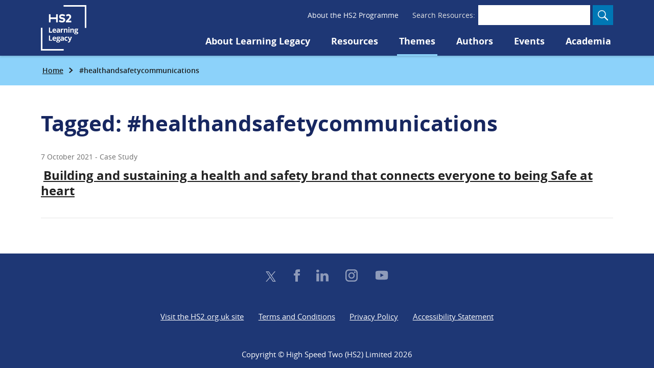

--- FILE ---
content_type: text/html; charset=UTF-8
request_url: https://learninglegacy.hs2.org.uk/tag/healthandsafetycommunications/
body_size: 6316
content:
<!DOCTYPE html>
<html lang="en-GB">
    <head>

        <script>document.documentElement.className += ' js ';</script>

        <meta charset="UTF-8">
        <meta name="viewport" content="width=device-width, initial-scale=1">

                <link rel="preload" href="//learninglegacy.hs2.org.uk/wp-content/themes/hs2-learning-legacy/dist/assets/fonts/opensans/opensans-regular-webfont.woff2" as="font" type="font/woff2" crossorigin />
        <link rel="preload" href="//learninglegacy.hs2.org.uk/wp-content/themes/hs2-learning-legacy/dist/assets/fonts/opensans/opensans-bold-webfont.woff2" as="font" type="font/woff2" crossorigin />


                <link rel="preconnect" href="https://hs2.matomo.cloud/" crossorigin>
        <link rel="dns-prefetch" href="https://hs2.matomo.cloud/" >


        <meta name='robots' content='index, follow, max-image-preview:large, max-snippet:-1, max-video-preview:-1' />
	<style>img:is([sizes="auto" i], [sizes^="auto," i]) { contain-intrinsic-size: 3000px 1500px }</style>
	
	<!-- This site is optimized with the Yoast SEO plugin v26.3 - https://yoast.com/wordpress/plugins/seo/ -->
	<title>#healthandsafetycommunications Archives - HS2 Learning Legacy</title>
	<link rel="canonical" href="https://learninglegacy.hs2.org.uk/tag/healthandsafetycommunications/" />
	<meta property="og:locale" content="en_GB" />
	<meta property="og:type" content="article" />
	<meta property="og:title" content="#healthandsafetycommunications Archives - HS2 Learning Legacy" />
	<meta property="og:url" content="https://learninglegacy.hs2.org.uk/tag/healthandsafetycommunications/" />
	<meta property="og:site_name" content="HS2 Learning Legacy" />
	<meta name="twitter:card" content="summary_large_image" />
	<script type="application/ld+json" class="yoast-schema-graph">{"@context":"https://schema.org","@graph":[{"@type":"CollectionPage","@id":"https://learninglegacy.hs2.org.uk/tag/healthandsafetycommunications/","url":"https://learninglegacy.hs2.org.uk/tag/healthandsafetycommunications/","name":"#healthandsafetycommunications Archives - HS2 Learning Legacy","isPartOf":{"@id":"https://learninglegacy.hs2.org.uk/#website"},"primaryImageOfPage":{"@id":"https://learninglegacy.hs2.org.uk/tag/healthandsafetycommunications/#primaryimage"},"image":{"@id":"https://learninglegacy.hs2.org.uk/tag/healthandsafetycommunications/#primaryimage"},"thumbnailUrl":"https://learninglegacy.hs2.org.uk/wp-content/uploads/2021/09/word-image-85.png","breadcrumb":{"@id":"https://learninglegacy.hs2.org.uk/tag/healthandsafetycommunications/#breadcrumb"},"inLanguage":"en-GB"},{"@type":"ImageObject","inLanguage":"en-GB","@id":"https://learninglegacy.hs2.org.uk/tag/healthandsafetycommunications/#primaryimage","url":"https://learninglegacy.hs2.org.uk/wp-content/uploads/2021/09/word-image-85.png","contentUrl":"https://learninglegacy.hs2.org.uk/wp-content/uploads/2021/09/word-image-85.png","width":300,"height":199,"caption":"Figure 10: Safe at heart conference March 2020"},{"@type":"BreadcrumbList","@id":"https://learninglegacy.hs2.org.uk/tag/healthandsafetycommunications/#breadcrumb","itemListElement":[{"@type":"ListItem","position":1,"name":"Home","item":"https://learninglegacy.hs2.org.uk/"},{"@type":"ListItem","position":2,"name":"#healthandsafetycommunications"}]},{"@type":"WebSite","@id":"https://learninglegacy.hs2.org.uk/#website","url":"https://learninglegacy.hs2.org.uk/","name":"HS2 Learning Legacy","description":"Just another WordPress site","potentialAction":[{"@type":"SearchAction","target":{"@type":"EntryPoint","urlTemplate":"https://learninglegacy.hs2.org.uk/?s={search_term_string}"},"query-input":{"@type":"PropertyValueSpecification","valueRequired":true,"valueName":"search_term_string"}}],"inLanguage":"en-GB"}]}</script>
	<!-- / Yoast SEO plugin. -->


<link rel='stylesheet' id='wp-block-library-css' href='//learninglegacy.hs2.org.uk/wp-includes/css/dist/block-library/style.min.css?ver=6.8.3' type='text/css' media='all' />
<style id='classic-theme-styles-inline-css' type='text/css'>
/*! This file is auto-generated */
.wp-block-button__link{color:#fff;background-color:#32373c;border-radius:9999px;box-shadow:none;text-decoration:none;padding:calc(.667em + 2px) calc(1.333em + 2px);font-size:1.125em}.wp-block-file__button{background:#32373c;color:#fff;text-decoration:none}
</style>
<style id='global-styles-inline-css' type='text/css'>
:root{--wp--preset--aspect-ratio--square: 1;--wp--preset--aspect-ratio--4-3: 4/3;--wp--preset--aspect-ratio--3-4: 3/4;--wp--preset--aspect-ratio--3-2: 3/2;--wp--preset--aspect-ratio--2-3: 2/3;--wp--preset--aspect-ratio--16-9: 16/9;--wp--preset--aspect-ratio--9-16: 9/16;--wp--preset--color--black: #000000;--wp--preset--color--cyan-bluish-gray: #abb8c3;--wp--preset--color--white: #ffffff;--wp--preset--color--pale-pink: #f78da7;--wp--preset--color--vivid-red: #cf2e2e;--wp--preset--color--luminous-vivid-orange: #ff6900;--wp--preset--color--luminous-vivid-amber: #fcb900;--wp--preset--color--light-green-cyan: #7bdcb5;--wp--preset--color--vivid-green-cyan: #00d084;--wp--preset--color--pale-cyan-blue: #8ed1fc;--wp--preset--color--vivid-cyan-blue: #0693e3;--wp--preset--color--vivid-purple: #9b51e0;--wp--preset--gradient--vivid-cyan-blue-to-vivid-purple: linear-gradient(135deg,rgba(6,147,227,1) 0%,rgb(155,81,224) 100%);--wp--preset--gradient--light-green-cyan-to-vivid-green-cyan: linear-gradient(135deg,rgb(122,220,180) 0%,rgb(0,208,130) 100%);--wp--preset--gradient--luminous-vivid-amber-to-luminous-vivid-orange: linear-gradient(135deg,rgba(252,185,0,1) 0%,rgba(255,105,0,1) 100%);--wp--preset--gradient--luminous-vivid-orange-to-vivid-red: linear-gradient(135deg,rgba(255,105,0,1) 0%,rgb(207,46,46) 100%);--wp--preset--gradient--very-light-gray-to-cyan-bluish-gray: linear-gradient(135deg,rgb(238,238,238) 0%,rgb(169,184,195) 100%);--wp--preset--gradient--cool-to-warm-spectrum: linear-gradient(135deg,rgb(74,234,220) 0%,rgb(151,120,209) 20%,rgb(207,42,186) 40%,rgb(238,44,130) 60%,rgb(251,105,98) 80%,rgb(254,248,76) 100%);--wp--preset--gradient--blush-light-purple: linear-gradient(135deg,rgb(255,206,236) 0%,rgb(152,150,240) 100%);--wp--preset--gradient--blush-bordeaux: linear-gradient(135deg,rgb(254,205,165) 0%,rgb(254,45,45) 50%,rgb(107,0,62) 100%);--wp--preset--gradient--luminous-dusk: linear-gradient(135deg,rgb(255,203,112) 0%,rgb(199,81,192) 50%,rgb(65,88,208) 100%);--wp--preset--gradient--pale-ocean: linear-gradient(135deg,rgb(255,245,203) 0%,rgb(182,227,212) 50%,rgb(51,167,181) 100%);--wp--preset--gradient--electric-grass: linear-gradient(135deg,rgb(202,248,128) 0%,rgb(113,206,126) 100%);--wp--preset--gradient--midnight: linear-gradient(135deg,rgb(2,3,129) 0%,rgb(40,116,252) 100%);--wp--preset--font-size--small: 13px;--wp--preset--font-size--medium: 20px;--wp--preset--font-size--large: 36px;--wp--preset--font-size--x-large: 42px;--wp--preset--spacing--20: 0.44rem;--wp--preset--spacing--30: 0.67rem;--wp--preset--spacing--40: 1rem;--wp--preset--spacing--50: 1.5rem;--wp--preset--spacing--60: 2.25rem;--wp--preset--spacing--70: 3.38rem;--wp--preset--spacing--80: 5.06rem;--wp--preset--shadow--natural: 6px 6px 9px rgba(0, 0, 0, 0.2);--wp--preset--shadow--deep: 12px 12px 50px rgba(0, 0, 0, 0.4);--wp--preset--shadow--sharp: 6px 6px 0px rgba(0, 0, 0, 0.2);--wp--preset--shadow--outlined: 6px 6px 0px -3px rgba(255, 255, 255, 1), 6px 6px rgba(0, 0, 0, 1);--wp--preset--shadow--crisp: 6px 6px 0px rgba(0, 0, 0, 1);}:where(.is-layout-flex){gap: 0.5em;}:where(.is-layout-grid){gap: 0.5em;}body .is-layout-flex{display: flex;}.is-layout-flex{flex-wrap: wrap;align-items: center;}.is-layout-flex > :is(*, div){margin: 0;}body .is-layout-grid{display: grid;}.is-layout-grid > :is(*, div){margin: 0;}:where(.wp-block-columns.is-layout-flex){gap: 2em;}:where(.wp-block-columns.is-layout-grid){gap: 2em;}:where(.wp-block-post-template.is-layout-flex){gap: 1.25em;}:where(.wp-block-post-template.is-layout-grid){gap: 1.25em;}.has-black-color{color: var(--wp--preset--color--black) !important;}.has-cyan-bluish-gray-color{color: var(--wp--preset--color--cyan-bluish-gray) !important;}.has-white-color{color: var(--wp--preset--color--white) !important;}.has-pale-pink-color{color: var(--wp--preset--color--pale-pink) !important;}.has-vivid-red-color{color: var(--wp--preset--color--vivid-red) !important;}.has-luminous-vivid-orange-color{color: var(--wp--preset--color--luminous-vivid-orange) !important;}.has-luminous-vivid-amber-color{color: var(--wp--preset--color--luminous-vivid-amber) !important;}.has-light-green-cyan-color{color: var(--wp--preset--color--light-green-cyan) !important;}.has-vivid-green-cyan-color{color: var(--wp--preset--color--vivid-green-cyan) !important;}.has-pale-cyan-blue-color{color: var(--wp--preset--color--pale-cyan-blue) !important;}.has-vivid-cyan-blue-color{color: var(--wp--preset--color--vivid-cyan-blue) !important;}.has-vivid-purple-color{color: var(--wp--preset--color--vivid-purple) !important;}.has-black-background-color{background-color: var(--wp--preset--color--black) !important;}.has-cyan-bluish-gray-background-color{background-color: var(--wp--preset--color--cyan-bluish-gray) !important;}.has-white-background-color{background-color: var(--wp--preset--color--white) !important;}.has-pale-pink-background-color{background-color: var(--wp--preset--color--pale-pink) !important;}.has-vivid-red-background-color{background-color: var(--wp--preset--color--vivid-red) !important;}.has-luminous-vivid-orange-background-color{background-color: var(--wp--preset--color--luminous-vivid-orange) !important;}.has-luminous-vivid-amber-background-color{background-color: var(--wp--preset--color--luminous-vivid-amber) !important;}.has-light-green-cyan-background-color{background-color: var(--wp--preset--color--light-green-cyan) !important;}.has-vivid-green-cyan-background-color{background-color: var(--wp--preset--color--vivid-green-cyan) !important;}.has-pale-cyan-blue-background-color{background-color: var(--wp--preset--color--pale-cyan-blue) !important;}.has-vivid-cyan-blue-background-color{background-color: var(--wp--preset--color--vivid-cyan-blue) !important;}.has-vivid-purple-background-color{background-color: var(--wp--preset--color--vivid-purple) !important;}.has-black-border-color{border-color: var(--wp--preset--color--black) !important;}.has-cyan-bluish-gray-border-color{border-color: var(--wp--preset--color--cyan-bluish-gray) !important;}.has-white-border-color{border-color: var(--wp--preset--color--white) !important;}.has-pale-pink-border-color{border-color: var(--wp--preset--color--pale-pink) !important;}.has-vivid-red-border-color{border-color: var(--wp--preset--color--vivid-red) !important;}.has-luminous-vivid-orange-border-color{border-color: var(--wp--preset--color--luminous-vivid-orange) !important;}.has-luminous-vivid-amber-border-color{border-color: var(--wp--preset--color--luminous-vivid-amber) !important;}.has-light-green-cyan-border-color{border-color: var(--wp--preset--color--light-green-cyan) !important;}.has-vivid-green-cyan-border-color{border-color: var(--wp--preset--color--vivid-green-cyan) !important;}.has-pale-cyan-blue-border-color{border-color: var(--wp--preset--color--pale-cyan-blue) !important;}.has-vivid-cyan-blue-border-color{border-color: var(--wp--preset--color--vivid-cyan-blue) !important;}.has-vivid-purple-border-color{border-color: var(--wp--preset--color--vivid-purple) !important;}.has-vivid-cyan-blue-to-vivid-purple-gradient-background{background: var(--wp--preset--gradient--vivid-cyan-blue-to-vivid-purple) !important;}.has-light-green-cyan-to-vivid-green-cyan-gradient-background{background: var(--wp--preset--gradient--light-green-cyan-to-vivid-green-cyan) !important;}.has-luminous-vivid-amber-to-luminous-vivid-orange-gradient-background{background: var(--wp--preset--gradient--luminous-vivid-amber-to-luminous-vivid-orange) !important;}.has-luminous-vivid-orange-to-vivid-red-gradient-background{background: var(--wp--preset--gradient--luminous-vivid-orange-to-vivid-red) !important;}.has-very-light-gray-to-cyan-bluish-gray-gradient-background{background: var(--wp--preset--gradient--very-light-gray-to-cyan-bluish-gray) !important;}.has-cool-to-warm-spectrum-gradient-background{background: var(--wp--preset--gradient--cool-to-warm-spectrum) !important;}.has-blush-light-purple-gradient-background{background: var(--wp--preset--gradient--blush-light-purple) !important;}.has-blush-bordeaux-gradient-background{background: var(--wp--preset--gradient--blush-bordeaux) !important;}.has-luminous-dusk-gradient-background{background: var(--wp--preset--gradient--luminous-dusk) !important;}.has-pale-ocean-gradient-background{background: var(--wp--preset--gradient--pale-ocean) !important;}.has-electric-grass-gradient-background{background: var(--wp--preset--gradient--electric-grass) !important;}.has-midnight-gradient-background{background: var(--wp--preset--gradient--midnight) !important;}.has-small-font-size{font-size: var(--wp--preset--font-size--small) !important;}.has-medium-font-size{font-size: var(--wp--preset--font-size--medium) !important;}.has-large-font-size{font-size: var(--wp--preset--font-size--large) !important;}.has-x-large-font-size{font-size: var(--wp--preset--font-size--x-large) !important;}
:where(.wp-block-post-template.is-layout-flex){gap: 1.25em;}:where(.wp-block-post-template.is-layout-grid){gap: 1.25em;}
:where(.wp-block-columns.is-layout-flex){gap: 2em;}:where(.wp-block-columns.is-layout-grid){gap: 2em;}
:root :where(.wp-block-pullquote){font-size: 1.5em;line-height: 1.6;}
</style>
<link rel='stylesheet' id='main-stylesheet-css' href='//learninglegacy.hs2.org.uk/wp-content/themes/hs2-learning-legacy/dist/assets/styles/styles.min.css?ver=1.15.3' type='text/css' media='all' />
<link rel="https://api.w.org/" href="https://learninglegacy.hs2.org.uk/wp-json/" /><link rel="alternate" title="JSON" type="application/json" href="https://learninglegacy.hs2.org.uk/wp-json/wp/v2/tags/836" /><link rel="icon" href="https://learninglegacy.hs2.org.uk/wp-content/uploads/2020/11/cropped-hs2ll_favicon-32x32.png" sizes="32x32" />
<link rel="icon" href="https://learninglegacy.hs2.org.uk/wp-content/uploads/2020/11/cropped-hs2ll_favicon-192x192.png" sizes="192x192" />
<link rel="apple-touch-icon" href="https://learninglegacy.hs2.org.uk/wp-content/uploads/2020/11/cropped-hs2ll_favicon-180x180.png" />
<meta name="msapplication-TileImage" content="https://learninglegacy.hs2.org.uk/wp-content/uploads/2020/11/cropped-hs2ll_favicon-270x270.png" />


                            <!-- Matomo -->
            <script type="text/javascript">
              var _paq = window._paq = window._paq || [];
              /* tracker methods like "setCustomDimension" should be called before "trackPageView" */
              _paq.push(['trackPageView']);
              _paq.push(['enableLinkTracking']);
              (function() {
                var u="https://hs2.matomo.cloud/";
                _paq.push(['setTrackerUrl', u+'matomo.php']);
                _paq.push(['setSiteId', '2']);
                var d=document, g=d.createElement('script'), s=d.getElementsByTagName('script')[0];
                g.type='text/javascript'; g.async=true; g.src='//cdn.matomo.cloud/hs2.matomo.cloud/matomo.js'; s.parentNode.insertBefore(g,s);
              })();
            </script>
            <!-- End Matomo Code -->
        
                <meta name="theme-color" content="#1e3773" />

    </head>
    <body class="archive tag tag-healthandsafetycommunications tag-836 wp-theme-hs2-learning-legacy">
    <a class="skip-to-content js-skip-to-content" id="top" href="#main">Go to content</a>







    <div class="wrap no-margin" id="main-content-container">

        <header class="global-header" id="global-header">

            
            <div class="nav nav--primary group group--tight group--row" data-apollo-name="Navigation">

                                    <a class="logo logo--mobile" href="https://learninglegacy.hs2.org.uk/">
                        <img src="//learninglegacy.hs2.org.uk/wp-content/themes/hs2-learning-legacy/dist/assets/images/hs2_ll_logo_2.png" alt="High Speed Two (HS2) Learning Legacy homepage" width="89" height="89" />
                    </a>
                


                <nav class="group__item secondary-nav-container margin--none" aria-label="Secondary">
                    <ul class="secondary-nav-list valign--center">
                        <li class=" item-top-level "><a class="nav-item" href="https://www.hs2.org.uk/">About the HS2 Programme</a></li>                    </ul>

                    <form action="/" method="GET" class="search-form-compact search-form-compact--inline">
                        <label for="compact-search-input" class="search-form-compact__label">Search Resources:</label>
                        <div class="search-form-compact__group">
                            <input type="text" name="s" id="compact-search-input" class="search-form-compact__input" />
                            <button class="search-form-compact__button">
                                <svg class="icon" height="20" viewBox="0 0 14 14" width="20" xmlns="http://www.w3.org/2000/svg"><path fill="#fff" d="M13.7 12.6 10 8.7c.7-.9 1-2 1-3.2a5.4 5.4 0 1 0-11 0c.1 3 2.6 5.5 5.6 5.5 1.2 0 2.3-.4 3.2-1l3.9 3.7a.8.8 0 1 0 1.1-1.1zM5.5 9.9a4.4 4.4 0 0 1-3.1-7.5c.8-.8 1.9-1.3 3-1.3a4.4 4.4 0 0 1 3.2 7.5c-.8.8-2 1.3-3.1 1.3z"/></svg>                                <span class="visuallyhidden">Search</span>
                            </button>
                        </div>
                    </form>
                </nav>

                <nav class="group__item primary-nav-container" aria-label="Primary">
                    <ul class="primary-nav-list nav-list valign--center margin--none" id="primary-nav-list">
                                                <li>
                                                            <a class="logo logo--desktop" href="https://learninglegacy.hs2.org.uk/">
                                    <img src="//learninglegacy.hs2.org.uk/wp-content/themes/hs2-learning-legacy/dist/assets/images/hs2_ll_logo_2.png" alt="High Speed Two (HS2) Learning Legacy homepage" width="89" height="89" />
                                </a>
                                                    </li>
                        
                        <li class=" item-top-level "><a class="nav-item" href="https://learninglegacy.hs2.org.uk/about-learning-legacy/">About Learning Legacy</a></li><li class=" item-top-level "><a class="nav-item" href="/?s=">Resources</a></li><li class="item-current  item-top-level "><a class="nav-item" href="https://learninglegacy.hs2.org.uk/document-themes/">Themes</a><div class="sub-menu"><ul class="sub-menu__nav"><li><a class="nav-item" href="https://learninglegacy.hs2.org.uk/document-themes/consents-powers/">Consents and Powers</a></li><li><a class="nav-item" href="https://learninglegacy.hs2.org.uk/document-themes/communications-engagement/">Communications and Engagement</a></li><li><a class="nav-item" href="https://learninglegacy.hs2.org.uk/document-themes/design-engineering-architecture/">Design, Engineering and Architecture</a></li><li><a class="nav-item" href="https://learninglegacy.hs2.org.uk/document-themes/digital-data-information-management/">Digital, Data and Information Management</a></li><li><a class="nav-item" href="https://learninglegacy.hs2.org.uk/document-themes/environment/">Environment</a></li><li><a class="nav-item" href="https://learninglegacy.hs2.org.uk/document-themes/equality-diversity-and-inclusion/">Equality, Diversity and Inclusion</a></li><li><a class="nav-item" href="https://learninglegacy.hs2.org.uk/document-themes/health-safety-wellbeing/">Health, Safety & Wellbeing</a></li><li><a class="nav-item" href="https://learninglegacy.hs2.org.uk/document-themes/heritage-archaeology/">Heritage and Archaeology</a></li><li><a class="nav-item" href="https://learninglegacy.hs2.org.uk/document-themes/land-and-property/">Land and Property</a></li><li><a class="nav-item" href="https://learninglegacy.hs2.org.uk/document-themes/innovation/">Innovation</a></li><li><a class="nav-item" href="https://learninglegacy.hs2.org.uk/document-themes/operations/">Operations</a></li><li><a class="nav-item" href="https://learninglegacy.hs2.org.uk/document-themes/procurement-commercial-legal-management/">Procurement, Commercial, Legal and Supply Chain Management</a></li><li><a class="nav-item" href="https://learninglegacy.hs2.org.uk/document-themes/project-and-programme-management/">Project and Programme Management</a></li><li><a class="nav-item" href="https://learninglegacy.hs2.org.uk/document-themes/project-startup-and-sponsorship/">Project Startup and Sponsorship</a></li><li><a class="nav-item" href="https://learninglegacy.hs2.org.uk/document-themes/talent-resources/">Talent &amp; Resources</a></li></ul></div></li><li class=" item-top-level "><a class="nav-item" href="https://learninglegacy.hs2.org.uk/authors/">Authors</a></li><li class=" item-top-level "><a class="nav-item" href="https://learninglegacy.hs2.org.uk/events/">Events</a></li><li class=" item-top-level "><a class="nav-item" href="https://learninglegacy.hs2.org.uk/academic-engagement/">Academia</a></li>                    </ul>
                </nav>



                <button class="nav-toggler" id="mobile-nav-toggle">
                    <svg class="icon" height="18" viewBox="0 0 30 18" width="30" xmlns="http://www.w3.org/2000/svg"><path d="M2 2.3H0V0h30v2.3H2zM2 10H0V8h30v2H2zm26 8H0v-2.3h30V18h-2z"/></svg>                    <span class="visuallyhidden">Toggle navigation</span>
                </button>

            </div>

                            <div class="nav nav--secondary margin--none">
                    <div class="breadcrumbs" id="breadcrumbs"><span><span><a href="https://learninglegacy.hs2.org.uk/">Home</a></span>  <span class="breadcrumb_last" aria-current="page">#healthandsafetycommunications</span></span></div>                </div>
            
        </header>

        	    <div class="mobile-menu margin--none" id="mobile-menu">
		    <div class="stacked-nav-container">
			    <form action="/" method="GET" class="search-form-compact">
				    <label for="compact-search-input-mobile" class="search-form-compact__label">Search Resources:</label>
				    <div class="search-form-compact__group">
					    <input type="text" name="s" id="compact-search-input-mobile" class="search-form-compact__input" />
					    <button class="search-form-compact__button">
						    <img src="//learninglegacy.hs2.org.uk/wp-content/themes/hs2-learning-legacy/dist/assets/svg/search_icon_new.svg" alt="High Speed Two (HS2) Learning Legacy homepage" height="20" width="20" />
						    <span class="visuallyhidden">Search</span>
					    </button>
				    </div>
			    </form>

			    <ol class="nav stacked-nav">
                    <li class=" item-top-level "><div class="stacked-nav-item-container "><a class="nav-item stacked-nav__item" href="https://learninglegacy.hs2.org.uk/about-learning-legacy/">About Learning Legacy</a></div></li><li class=" item-top-level "><div class="stacked-nav-item-container "><a class="nav-item stacked-nav__item" href="/?s=">Resources</a></div></li><li class="item-current  item-top-level "><div class="stacked-nav-item-container  stacked-nav-item-container--current "><a class="nav-item stacked-nav__item" href="https://learninglegacy.hs2.org.uk/document-themes/">Themes</a></div><ul class="nav stacked-nav__sub-menu stacked-nav__sub-menu--1"><li><div class="stacked-nav-item-container "><a class="nav-item stacked-nav__item" href="https://learninglegacy.hs2.org.uk/document-themes/consents-powers/">Consents and Powers</a></div></li><li><div class="stacked-nav-item-container "><a class="nav-item stacked-nav__item" href="https://learninglegacy.hs2.org.uk/document-themes/communications-engagement/">Communications and Engagement</a></div></li><li><div class="stacked-nav-item-container "><a class="nav-item stacked-nav__item" href="https://learninglegacy.hs2.org.uk/document-themes/design-engineering-architecture/">Design, Engineering and Architecture</a></div></li><li><div class="stacked-nav-item-container "><a class="nav-item stacked-nav__item" href="https://learninglegacy.hs2.org.uk/document-themes/digital-data-information-management/">Digital, Data and Information Management</a></div></li><li><div class="stacked-nav-item-container "><a class="nav-item stacked-nav__item" href="https://learninglegacy.hs2.org.uk/document-themes/environment/">Environment</a></div></li><li><div class="stacked-nav-item-container "><a class="nav-item stacked-nav__item" href="https://learninglegacy.hs2.org.uk/document-themes/equality-diversity-and-inclusion/">Equality, Diversity and Inclusion</a></div></li><li><div class="stacked-nav-item-container "><a class="nav-item stacked-nav__item" href="https://learninglegacy.hs2.org.uk/document-themes/health-safety-wellbeing/">Health, Safety & Wellbeing</a></div></li><li><div class="stacked-nav-item-container "><a class="nav-item stacked-nav__item" href="https://learninglegacy.hs2.org.uk/document-themes/heritage-archaeology/">Heritage and Archaeology</a></div></li><li><div class="stacked-nav-item-container "><a class="nav-item stacked-nav__item" href="https://learninglegacy.hs2.org.uk/document-themes/land-and-property/">Land and Property</a></div></li><li><div class="stacked-nav-item-container "><a class="nav-item stacked-nav__item" href="https://learninglegacy.hs2.org.uk/document-themes/innovation/">Innovation</a></div></li><li><div class="stacked-nav-item-container "><a class="nav-item stacked-nav__item" href="https://learninglegacy.hs2.org.uk/document-themes/operations/">Operations</a></div></li><li><div class="stacked-nav-item-container "><a class="nav-item stacked-nav__item" href="https://learninglegacy.hs2.org.uk/document-themes/procurement-commercial-legal-management/">Procurement, Commercial, Legal and Supply Chain Management</a></div></li><li><div class="stacked-nav-item-container "><a class="nav-item stacked-nav__item" href="https://learninglegacy.hs2.org.uk/document-themes/project-and-programme-management/">Project and Programme Management</a></div></li><li><div class="stacked-nav-item-container "><a class="nav-item stacked-nav__item" href="https://learninglegacy.hs2.org.uk/document-themes/project-startup-and-sponsorship/">Project Startup and Sponsorship</a></div></li><li><div class="stacked-nav-item-container "><a class="nav-item stacked-nav__item" href="https://learninglegacy.hs2.org.uk/document-themes/talent-resources/">Talent &amp; Resources</a></div></li></ul></li><li class=" item-top-level "><div class="stacked-nav-item-container "><a class="nav-item stacked-nav__item" href="https://learninglegacy.hs2.org.uk/authors/">Authors</a></div></li><li class=" item-top-level "><div class="stacked-nav-item-container "><a class="nav-item stacked-nav__item" href="https://learninglegacy.hs2.org.uk/events/">Events</a></div></li><li class=" item-top-level "><div class="stacked-nav-item-container "><a class="nav-item stacked-nav__item" href="https://learninglegacy.hs2.org.uk/academic-engagement/">Academia</a></div></li>			    </ol>
		    </div>
	    </div>
	        <main class="page" id="main" data-template="archive" tabindex="-1">
            <div class="page__main">
                <div class="container-outer">
                    <div class="container-inner">

                        <h1 class="heading h1">Tagged: #healthandsafetycommunications</h1>



                        <ol class="nav search-results-list">
                                                                                            <li class="search-result">
                                                                                                                <p class="size--s color--grey search-result__meta">
                                            7 October 2021                                             - Case Study                                        </p>
                                    
                                    <h3 class="heading size--l search-result__heading">
                                        <a href="https://learninglegacy.hs2.org.uk/document/building-and-sustaining-a-health-and-safety-brand-that-connects-everyone-to-being-safe-at-heart/">Building and sustaining a health and safety brand that connects everyone to being Safe at heart</a>
                                    </h3>

                                    

                                                                    </li>
                                                    </ol>

                        
                    </div>
                </div>
            </div>
        </main>

	
<footer class="global-footer">
    <ul class="inline-list social-icons">
        <li class="social-icons__twitter">
            <a href="https://twitter.com/HS2ltd">
                <svg viewbox="0 0 24 20" width="24" height="20" focusable="false" aria-hidden="true">
                    <image xlink:href="//learninglegacy.hs2.org.uk/wp-content/themes/hs2-learning-legacy/dist/assets/svg/x_logo.svg" src="//learninglegacy.hs2.org.uk/wp-content/themes/hs2-learning-legacy/dist/assets/svg/x_logo.svg" width="24" height="20"/>
                </svg>
                <span class="visuallyhidden">Follow us on X (external)</span>
            </a>
        </li>
        <li class="social-icons__facebook">
            <a href="https://www.facebook.com/HS2ltd/">
                <svg viewbox="0 0 12 24" width="12" height="24" focusable="false" aria-hidden="true">
                    <image xlink:href="//learninglegacy.hs2.org.uk/wp-content/themes/hs2-learning-legacy/dist/assets/svg/facebook.svg" src="//learninglegacy.hs2.org.uk/wp-content/themes/hs2-learning-legacy/dist/assets/svg/facebook.svg" width="12" height="24"/>
                </svg>
                <span class="visuallyhidden">Find us on Facebook (external)</span>
            </a>
        </li>
        <li class="social-icons__linkedin">
            <a href="https://www.linkedin.com/company/high-speed-two-hs2-ltd/">
                <svg viewbox="0 0 24 24" width="24" height="24" focusable="false" aria-hidden="true">
                    <image xlink:href="//learninglegacy.hs2.org.uk/wp-content/themes/hs2-learning-legacy/dist/assets/svg/linkedin.svg" src="//learninglegacy.hs2.org.uk/wp-content/themes/hs2-learning-legacy/dist/assets/svg/linkedin.svg" width="24" height="24"/>
                </svg>
                <span class="visuallyhidden">Connect with us on LinkedIn (external)</span>
            </a>
        </li>
        <li class="social-icons__instagram">
            <a href="https://www.instagram.com/HS2ltd/">
                <svg viewbox="0 0 24 24" width="24" height="24" focusable="false" aria-hidden="true">
                    <image xlink:href="//learninglegacy.hs2.org.uk/wp-content/themes/hs2-learning-legacy/dist/assets/svg/instagram.svg" src="//learninglegacy.hs2.org.uk/wp-content/themes/hs2-learning-legacy/dist/assets/svg/instagram.svg" alt="Instagram"  width="24" height="24" />
                </svg>
                <span class="visuallyhidden">Find us on Instagram (external)</span>
            </a>
        </li>
	    <li class="social-icons__youtube">
		    <a href="https://www.youtube.com/user/hs2ltd">
			    <svg viewBox="0 0 24 24" width="30px" height="44px" aria-hidden="true" focusable="false">
				    <image xlink:href="//learninglegacy.hs2.org.uk/wp-content/themes/hs2-learning-legacy/dist/assets/svg/youtube.svg" src="//learninglegacy.hs2.org.uk/wp-content/themes/hs2-learning-legacy/dist/assets/svg/youtube.svg" alt="YouTube"  width="24" height="24" />
			    </svg>
			    <span class="visuallyhidden">Find us on YouTube (external)</span>
		    </a>
	    </li>
    </ul>


	<ul class="inline-list footer-nav"><li class=" item-top-level "><a class="nav-item" href="https://www.hs2.org.uk/">Visit the HS2.org.uk site</a></li><li class=" item-top-level "><a class="nav-item" href="https://learninglegacy.hs2.org.uk/terms-and-conditions/">Terms and Conditions</a></li><li class=" item-top-level "><a class="nav-item" href="https://www.hs2.org.uk/about-us/our-policies-and-procedures/privacy-policy/">Privacy Policy</a></li><li class=" item-top-level "><a class="nav-item" href="https://learninglegacy.hs2.org.uk/accessibility-statement-for-learning-legacy-hs2-org-uk/">Accessibility Statement</a></li></ul>
    <p>Copyright &copy; High Speed Two (HS2) Limited 2026</p>
</footer>

</div>


<script type="speculationrules">
{"prefetch":[{"source":"document","where":{"and":[{"href_matches":"\/*"},{"not":{"href_matches":["\/wp-*.php","\/wp-admin\/*","\/wp-content\/uploads\/*","\/wp-content\/*","\/wp-content\/plugins\/*","\/wp-content\/themes\/hs2-learning-legacy\/*","\/*\\?(.+)"]}},{"not":{"selector_matches":"a[rel~=\"nofollow\"]"}},{"not":{"selector_matches":".no-prefetch, .no-prefetch a"}}]},"eagerness":"conservative"}]}
</script>
<script type="text/javascript" src="//learninglegacy.hs2.org.uk/wp-content/themes/hs2-learning-legacy/dist/assets/js/libraries/lazysizes.min.js?ver=4.0.0" id="lazysizes-js"></script>
<script type="text/javascript" src="//learninglegacy.hs2.org.uk/wp-content/themes/hs2-learning-legacy/dist/assets/js/menu.js?ver=0.3" id="menu-javascript-js"></script>



</body>
</html>


--- FILE ---
content_type: image/svg+xml
request_url: https://learninglegacy.hs2.org.uk/wp-content/themes/hs2-learning-legacy/dist/assets/svg/facebook.svg
body_size: -114
content:
<svg width="12" height="24" viewBox="0 0 12 24" version="1.1" xmlns="http://www.w3.org/2000/svg"><path d="M3 8H0v4h3v12h5V12h3.642L12 8H8V6.333C8 5.378 8.192 5 9.115 5H12V0H8.192C4.596 0 3 1.583 3 4.615V8Z" fill-rule="nonzero" fill="#FFF" stroke="none" stroke-width="1" opacity=".5"/></svg>